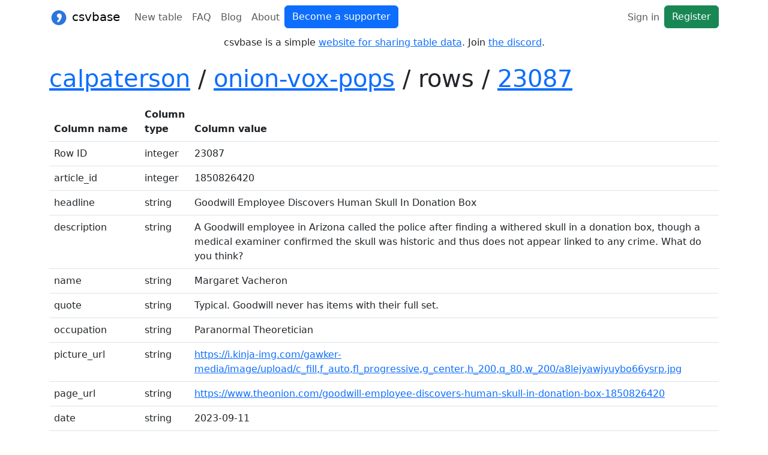

--- FILE ---
content_type: text/html; charset=utf-8
request_url: https://csvbase.com/calpaterson/onion-vox-pops/rows/23087
body_size: 1964
content:





<!doctype html>
<html lang="en">
  <head>
    
    <meta charset="utf-8">
    <meta name="viewport" content="width=device-width, initial-scale=1">
    <link rel="stylesheet" href="/static/bootstrap.min.css">
    <link rel="stylesheet" href="/static/site.css">
    <link rel="stylesheet" id="codehilite-stylesheet" href="/static/codehilite.css">
    <link rel="icon" type="image/png" sizes="192x192" href="/static/logo/192x192.png">
    <link rel="canonical" href="https://csvbase.com/calpaterson/onion-vox-pops/rows/23087">
    <title>calpaterson/onion-vox-pops/rows/23087</title>

    
    <script src="/static/dark-mode-hack.js"></script>

    
  </head>
  <body class="d-flex flex-column min-vh-100">
    
      <div class="flex-fill">

        <nav id="csvbase-nav" class="navbar navbar-expand-sm navbar-light">
          <div class="container">
            <a class="navbar-brand" href="/">
              <img src="/static/logo/192x192.png" alt=" " width="32" height="32" class="d-inline-block align-text">
              csvbase
            </a>

            
              <a class="btn btn-primary d-sm-none"
                 href="/billing/pricing">Become a supporter</a>
            

            <button class="navbar-toggler"
                    type="button"
                    data-bs-toggle="collapse"
                    data-bs-target="#navbar-collapse">
                    <span class="navbar-toggler-icon"></span>
            </button>

            <div class="collapse navbar-collapse" id="navbar-collapse">

              
  

                <ul class="navbar-nav me-auto mb-2 mb-lg-0">
                  <li class="nav-item">
                    <a class="nav-link "
                       href="/new-table/paste">New table</a>
                  </li>

                  <li class="nav-item">
                    <a class="nav-link "
                       href="/faq">FAQ</a>
                  </li>

                  
                    <li class="nav-item">
                      <a class="nav-link "
                         href="/blog">Blog</a>
                    </li>
                  

                  <li class="nav-item">
                    <a class="nav-link "
                       href="/about">About</a>
                  </li>

                  
                    <li class="nav-item d-none d-md-block">
                      <a class="btn btn-primary"
                         href="/billing/pricing">Become a supporter</a>
                    </li>
                  

                </ul>

              
  <ul class="navbar-nav ms-auto">
    
        <li class="nav-item">
          <a class="nav-link"
             href="/sign-in"
             >Sign in</a>
        </li>
        <li class="nav-item">
          <a href="/register" class="btn btn-success">Register</a>
        </li>
      
  </ul>


            </div>
          </div>
        </nav>

        
          
            <div class="container">
              <div class="row">
                <div class="text-center">
                  <p>csvbase is a simple <a href="/about">website for sharing table data</a>.
                    Join <a href="https://discord.gg/uqu4BkNP5G">the discord</a>.</p>
                </div>
              </div>
            </div>
          
        

        
          
        

        
  <div class="container">
    <h1 class="py-2"><a href="/calpaterson"
           >calpaterson</a> / <a
           href="/calpaterson/onion-vox-pops"
           >onion-vox-pops</a> / rows / <a
                        href="/calpaterson/onion-vox-pops/rows/23087"
                        >23087</a></h1>
  </div>

  
  <div class="container">
    
      
      <table class="table table-responsive">
        <thead>
          <tr>
            <th>Column name</th>
            <th>Column type</th>
            <th>Column value</th>
          </tr>
        </thead>
        <tbody>
          
            <tr>
              
                <td>Row ID</td>
              
              <td>integer</td>
              <td>
  
    23087
  
</td>
            </tr>
          
            <tr>
              
                <td>article_id</td>
              
              <td>integer</td>
              <td>
  
    1850826420
  
</td>
            </tr>
          
            <tr>
              
                <td>headline</td>
              
              <td>string</td>
              <td>
  
    
      Goodwill Employee Discovers Human Skull In Donation Box
    
  
</td>
            </tr>
          
            <tr>
              
                <td>description</td>
              
              <td>string</td>
              <td>
  
    
      A Goodwill employee in Arizona called the police after finding a withered skull in a donation box, though a medical examiner confirmed the skull was historic and thus does not appear linked to any crime. What do you think?
    
  
</td>
            </tr>
          
            <tr>
              
                <td>name</td>
              
              <td>string</td>
              <td>
  
    
      Margaret Vacheron
    
  
</td>
            </tr>
          
            <tr>
              
                <td>quote</td>
              
              <td>string</td>
              <td>
  
    
      Typical. Goodwill never has items with their full set.
    
  
</td>
            </tr>
          
            <tr>
              
                <td>occupation</td>
              
              <td>string</td>
              <td>
  
    
      Paranormal Theoretician
    
  
</td>
            </tr>
          
            <tr>
              
                <td>picture_url</td>
              
              <td>string</td>
              <td>
  
    
      <a href="https://i.kinja-img.com/gawker-media/image/upload/c_fill,f_auto,fl_progressive,g_center,h_200,q_80,w_200/a8lejyawjyuybo66ysrp.jpg" rel="nofollow noopener">https://i.kinja-img.com/gawker-media/image/upload/c_fill,f_auto,fl_progressive,g_center,h_200,q_80,w_200/a8lejyawjyuybo66ysrp.jpg</a>
    
  
</td>
            </tr>
          
            <tr>
              
                <td>page_url</td>
              
              <td>string</td>
              <td>
  
    
      <a href="https://www.theonion.com/goodwill-employee-discovers-human-skull-in-donation-box-1850826420" rel="nofollow noopener">https://www.theonion.com/goodwill-employee-discovers-human-skull-in-donation-box-1850826420</a>
    
  
</td>
            </tr>
          
            <tr>
              
                <td>date</td>
              
              <td>string</td>
              <td>
  
    
      2023-09-11
    
  
</td>
            </tr>
          
            <tr>
              
                <td>picture_category</td>
              
              <td>string</td>
              <td>
  
    
      20
    
  
</td>
            </tr>
          
        </tbody>
      </table>

    
  </div>


      

      
      </div>

    <footer class="py-3 my-1 border-top">
      <div class="container">
        <div class="row">
          <div class="offset-md-5 col-md-2">
            <a href="/" class="d-flex align-items-center mb-3 mb-md-0 link-dark text-decoration-none">
              <img class="footer-logo" src="/static/logo/192x192.png" alt=" " width="32" height="32" class="d-inline-block align-text">
            </a>
          </div>
          <div class="col-md-4 text-md-end">
            <ul class="nav justify-content-md-end">
              <li class="nav-item"><a href="https://github.com/calpaterson/csvbase" class="nav-link text-muted">Source code</a></li>
              <li class="nav-item"><a href="/static/privacy.txt" class="nav-link text-muted">Privacy policy</a></li>
              <li class="nav-item"><a href="/static/terms.txt" class="nav-link text-muted">Terms</a></li>
            </ul>
          </div>
        </div>
      </div>
    </footer>

    <script src="/static/bootstrap.bundle.js"></script>
    <script src="/static/bootstrap-enables.js"></script>
  <script defer src="https://static.cloudflareinsights.com/beacon.min.js/vcd15cbe7772f49c399c6a5babf22c1241717689176015" integrity="sha512-ZpsOmlRQV6y907TI0dKBHq9Md29nnaEIPlkf84rnaERnq6zvWvPUqr2ft8M1aS28oN72PdrCzSjY4U6VaAw1EQ==" data-cf-beacon='{"version":"2024.11.0","token":"b975f9470140425f809850e1398418db","r":1,"server_timing":{"name":{"cfCacheStatus":true,"cfEdge":true,"cfExtPri":true,"cfL4":true,"cfOrigin":true,"cfSpeedBrain":true},"location_startswith":null}}' crossorigin="anonymous"></script>
</body>
</html>

--- FILE ---
content_type: text/css
request_url: https://csvbase.com/static/site.css
body_size: 398
content:
/* Navbar bg colour */
#csvbase-nav {
    background-color: --bs-body-bg;
}

.table-card {
    margin-bottom: 1em;
}

/* Stuff to do with praising */
#praise-button:hover {
    background-color: var(--bs-warning);
    border-color: var(--bs-warning);
    color: var(--bs-body-color);
}

.icon {
    display: inline-block;
    overflow: hidden;
    height: 1.5em;
    width: 1.5em;
    margin-right: 0.1em;
}

#table-icon {
    height: 1em;
    width: 1em;
}

@media (prefers-color-scheme: dark) {
    #table-icon {
        filter: invert(0.8);
    }
}

.icon-invert {
    filter: invert(0.8);
}

.icon-hidden {
    display: none;
}

#praise-button:hover .icon {
    display: none;
}

#praise-button:hover .icon-hidden {
    display: inline-block;
}

#praise-button:hover #praise-span {
    display: none;
}

#praise-button:hover:after {
    content: "Praise";
}

/* reducing bottom margin off the explain alert */
#explain-alert {
    text-align: center;
    padding: 0;
}

#explain-alert > p {
    padding: 0;
    margin: 0;
}


.blog-post-description {
    font-style: oblique;
}

.blog-post-draft {
    font-weight: bold;
    text-align: center;
}

/* FIXME: remove this from wherever it is used */
.blog-post-blockquote {
    margin: 1em;
    border-left: 0.2em solid grey;
    padding-left: 1em;
    font-style: oblique;
}

blockquote {
    margin: 1em;
    border-left: 0.2em solid grey;
    padding-left: 1em;
    font-style: oblique;
}

.blog-rss {
    font-style: oblique;
}

textarea {
    resize: both;
}

.table-topline {
    font-size: large;
}

.table-caption {
    font-style: oblique;
}

.blog-post img {
    width: 100%;
}

.blog-post figure > img {
    width: 80%;
    display: block;
    margin: auto;
}

.blog-post-date {
    float: right;
}

.blog-post-2 pre {
    white-space: pre-wrap;
}

.form-type-hint {
    font-size: smaller;
}

input.table-pastable {
    font-family: monospace;
    font-size: smaller;
}

.faq-entry-md img {
    max-width: 100%;
}

.hidden-praise-form {
    display: none;
}

#praise-button > img {
    max-height: 1.2em;
    max-width: 1.2em;
}

.footer-logo {
    margin: auto;
}

/* Tweaks for threads */
.comment img {
    max-width: 100%;
}

.comment-avatar {
    max-height: 2em;
    border-radius: 10px;
    margin-right: 0.3em;
    margin-left: 0.3em;
}


--- FILE ---
content_type: application/javascript
request_url: https://csvbase.com/static/bootstrap-enables.js
body_size: -124
content:
// This file is just for enabling various bootstrap features
// https://getbootstrap.com/docs/5.1/components/tooltips/#example-enable-tooltips-everywhere
var tooltipTriggerList = [].slice.call(document.querySelectorAll('[data-bs-toggle="tooltip"]'));
var tooltipList = tooltipTriggerList.map(function (tooltipTriggerEl) {
    return new bootstrap.Tooltip(tooltipTriggerEl)
});


--- FILE ---
content_type: application/javascript
request_url: https://csvbase.com/static/dark-mode-hack.js
body_size: -153
content:
// Bootstrap does not currently have a way to do this automatically so custom JS required
if (window.matchMedia && window.matchMedia('(prefers-color-scheme: dark)').matches){
    document.querySelector('html').setAttribute('data-bs-theme', 'dark');
    document.getElementById('codehilite-stylesheet').href = "/static/codehilite-dark.css";
}
